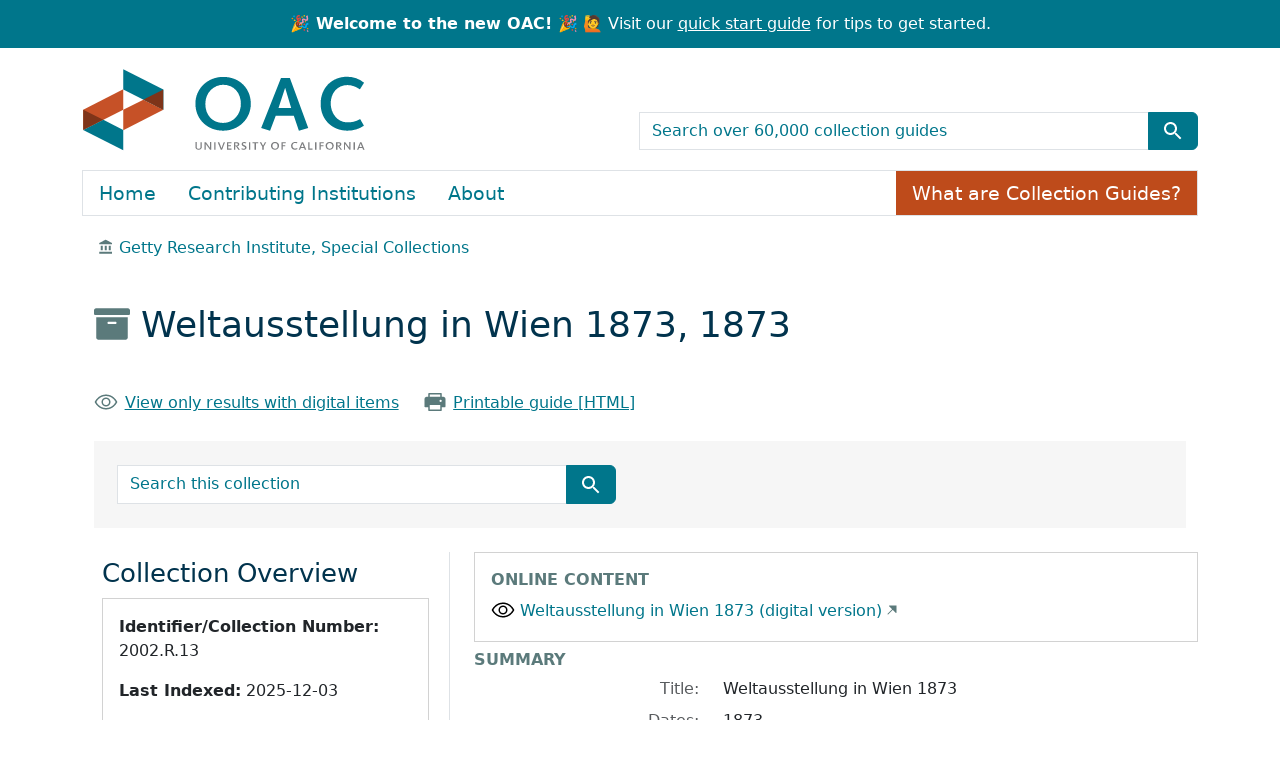

--- FILE ---
content_type: image/svg+xml
request_url: https://oac.cdlib.org/assets/blacklight/arrowupright-157ee90befdd9da3930ae37bc969441015b3657e681db5496b31760af1cda4e9.svg
body_size: 241
content:
<svg xmlns="http://www.w3.org/2000/svg" fill="#5B7A7B" viewBox="0 0 256 256"><path d="M200,64V168a8,8,0,0,1-13.66,5.66L140,127.31,69.66,197.66a8,8,0,0,1-11.32-11.32L128.69,116,82.34,69.66A8,8,0,0,1,88,56H192A8,8,0,0,1,200,64Z"></path></svg>
